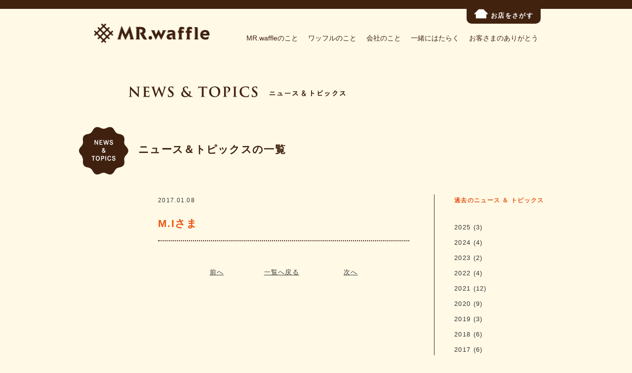

--- FILE ---
content_type: text/html; charset=UTF-8
request_url: https://mr-waffle.com/message/m-i%E3%81%95%E3%81%BE-9/
body_size: 7042
content:
<!doctype html>
<html>
<head>
  <meta charset="utf-8">
  
  <meta name="viewport" content="width=device-width">
  <link rel="shortcut icon" href="https://mr-waffle.com/wp-content/themes/MRwaffle/img/favicon.ico">
  <link rel="stylesheet" href="https://mr-waffle.com/wp-content/themes/MRwaffle/style.css?1721613637" type="text/css" />
  <link href="https://fonts.googleapis.com/css?family=M+PLUS+Rounded+1c" rel="stylesheet">
    	<style>img:is([sizes="auto" i], [sizes^="auto," i]) { contain-intrinsic-size: 3000px 1500px }</style>
	
		<!-- All in One SEO 4.8.5 - aioseo.com -->
		<title>M.Iさま | NEW MR Waffle</title>
	<meta name="robots" content="max-snippet:-1, max-image-preview:large, max-video-preview:-1" />
	<link rel="canonical" href="https://mr-waffle.com/message/m-i%e3%81%95%e3%81%be-9" />
	<meta name="generator" content="All in One SEO (AIOSEO) 4.8.5" />
		<meta property="og:locale" content="ja_JP" />
		<meta property="og:site_name" content="NEW MR Waffle | 〝たったひとつのワッフルで笑顔をつくりだす〟 一人でも多くの人を笑顔にしたい、私たちミスターワッフルはその一心で、今日も店頭で一枚一枚、真心をこめて丁寧にワッフルを焼き続けています。" />
		<meta property="og:type" content="article" />
		<meta property="og:title" content="M.Iさま | NEW MR Waffle" />
		<meta property="og:url" content="https://mr-waffle.com/message/m-i%e3%81%95%e3%81%be-9" />
		<meta property="og:image" content="https://mr-waffle.com/wp-content/uploads/2021/02/mrwaffle-ogp.png" />
		<meta property="og:image:secure_url" content="https://mr-waffle.com/wp-content/uploads/2021/02/mrwaffle-ogp.png" />
		<meta property="og:image:width" content="2400" />
		<meta property="og:image:height" content="2400" />
		<meta property="article:published_time" content="2017-01-08T06:36:35+00:00" />
		<meta property="article:modified_time" content="2020-12-08T06:37:03+00:00" />
		<meta name="twitter:card" content="summary_large_image" />
		<meta name="twitter:title" content="M.Iさま | NEW MR Waffle" />
		<meta name="twitter:image" content="https://mr-waffle.com/wp-content/uploads/2021/02/mrwaffle-ogp.png" />
		<script type="application/ld+json" class="aioseo-schema">
			{"@context":"https:\/\/schema.org","@graph":[{"@type":"BreadcrumbList","@id":"https:\/\/mr-waffle.com\/message\/m-i%e3%81%95%e3%81%be-9#breadcrumblist","itemListElement":[{"@type":"ListItem","@id":"https:\/\/mr-waffle.com#listItem","position":1,"name":"Home","item":"https:\/\/mr-waffle.com","nextItem":{"@type":"ListItem","@id":"https:\/\/mr-waffle.com\/message\/#listItem","name":"\u304a\u5ba2\u69d8\u306e\u58f0"}},{"@type":"ListItem","@id":"https:\/\/mr-waffle.com\/message\/#listItem","position":2,"name":"\u304a\u5ba2\u69d8\u306e\u58f0","item":"https:\/\/mr-waffle.com\/message\/","nextItem":{"@type":"ListItem","@id":"https:\/\/mr-waffle.com\/message\/m-i%e3%81%95%e3%81%be-9#listItem","name":"M.I\u3055\u307e"},"previousItem":{"@type":"ListItem","@id":"https:\/\/mr-waffle.com#listItem","name":"Home"}},{"@type":"ListItem","@id":"https:\/\/mr-waffle.com\/message\/m-i%e3%81%95%e3%81%be-9#listItem","position":3,"name":"M.I\u3055\u307e","previousItem":{"@type":"ListItem","@id":"https:\/\/mr-waffle.com\/message\/#listItem","name":"\u304a\u5ba2\u69d8\u306e\u58f0"}}]},{"@type":"Person","@id":"https:\/\/mr-waffle.com\/#person","name":"postmaster_u5cod5xk"},{"@type":"WebPage","@id":"https:\/\/mr-waffle.com\/message\/m-i%e3%81%95%e3%81%be-9#webpage","url":"https:\/\/mr-waffle.com\/message\/m-i%e3%81%95%e3%81%be-9","name":"M.I\u3055\u307e | NEW MR Waffle","inLanguage":"ja","isPartOf":{"@id":"https:\/\/mr-waffle.com\/#website"},"breadcrumb":{"@id":"https:\/\/mr-waffle.com\/message\/m-i%e3%81%95%e3%81%be-9#breadcrumblist"},"image":{"@type":"ImageObject","url":"https:\/\/mr-waffle.com\/wp-content\/uploads\/2020\/12\/M.I20181221145754_00001-e1607409417370.jpg","@id":"https:\/\/mr-waffle.com\/message\/m-i%e3%81%95%e3%81%be-9\/#mainImage","width":345,"height":185},"primaryImageOfPage":{"@id":"https:\/\/mr-waffle.com\/message\/m-i%e3%81%95%e3%81%be-9#mainImage"},"datePublished":"2017-01-08T15:36:35+09:00","dateModified":"2020-12-08T15:37:03+09:00"},{"@type":"WebSite","@id":"https:\/\/mr-waffle.com\/#website","url":"https:\/\/mr-waffle.com\/","name":"NEW MR Waffle","description":"\u301d\u305f\u3063\u305f\u3072\u3068\u3064\u306e\u30ef\u30c3\u30d5\u30eb\u3067\u7b11\u9854\u3092\u3064\u304f\u308a\u3060\u3059\u301f \u4e00\u4eba\u3067\u3082\u591a\u304f\u306e\u4eba\u3092\u7b11\u9854\u306b\u3057\u305f\u3044\u3001\u79c1\u305f\u3061\u30df\u30b9\u30bf\u30fc\u30ef\u30c3\u30d5\u30eb\u306f\u305d\u306e\u4e00\u5fc3\u3067\u3001\u4eca\u65e5\u3082\u5e97\u982d\u3067\u4e00\u679a\u4e00\u679a\u3001\u771f\u5fc3\u3092\u3053\u3081\u3066\u4e01\u5be7\u306b\u30ef\u30c3\u30d5\u30eb\u3092\u713c\u304d\u7d9a\u3051\u3066\u3044\u307e\u3059\u3002","inLanguage":"ja","publisher":{"@id":"https:\/\/mr-waffle.com\/#person"}}]}
		</script>
		<!-- All in One SEO -->

<link rel='dns-prefetch' href='//ajax.googleapis.com' />
<script type="text/javascript">
/* <![CDATA[ */
window._wpemojiSettings = {"baseUrl":"https:\/\/s.w.org\/images\/core\/emoji\/16.0.1\/72x72\/","ext":".png","svgUrl":"https:\/\/s.w.org\/images\/core\/emoji\/16.0.1\/svg\/","svgExt":".svg","source":{"concatemoji":"https:\/\/mr-waffle.com\/wp-includes\/js\/wp-emoji-release.min.js?ver=6.8.3"}};
/*! This file is auto-generated */
!function(s,n){var o,i,e;function c(e){try{var t={supportTests:e,timestamp:(new Date).valueOf()};sessionStorage.setItem(o,JSON.stringify(t))}catch(e){}}function p(e,t,n){e.clearRect(0,0,e.canvas.width,e.canvas.height),e.fillText(t,0,0);var t=new Uint32Array(e.getImageData(0,0,e.canvas.width,e.canvas.height).data),a=(e.clearRect(0,0,e.canvas.width,e.canvas.height),e.fillText(n,0,0),new Uint32Array(e.getImageData(0,0,e.canvas.width,e.canvas.height).data));return t.every(function(e,t){return e===a[t]})}function u(e,t){e.clearRect(0,0,e.canvas.width,e.canvas.height),e.fillText(t,0,0);for(var n=e.getImageData(16,16,1,1),a=0;a<n.data.length;a++)if(0!==n.data[a])return!1;return!0}function f(e,t,n,a){switch(t){case"flag":return n(e,"\ud83c\udff3\ufe0f\u200d\u26a7\ufe0f","\ud83c\udff3\ufe0f\u200b\u26a7\ufe0f")?!1:!n(e,"\ud83c\udde8\ud83c\uddf6","\ud83c\udde8\u200b\ud83c\uddf6")&&!n(e,"\ud83c\udff4\udb40\udc67\udb40\udc62\udb40\udc65\udb40\udc6e\udb40\udc67\udb40\udc7f","\ud83c\udff4\u200b\udb40\udc67\u200b\udb40\udc62\u200b\udb40\udc65\u200b\udb40\udc6e\u200b\udb40\udc67\u200b\udb40\udc7f");case"emoji":return!a(e,"\ud83e\udedf")}return!1}function g(e,t,n,a){var r="undefined"!=typeof WorkerGlobalScope&&self instanceof WorkerGlobalScope?new OffscreenCanvas(300,150):s.createElement("canvas"),o=r.getContext("2d",{willReadFrequently:!0}),i=(o.textBaseline="top",o.font="600 32px Arial",{});return e.forEach(function(e){i[e]=t(o,e,n,a)}),i}function t(e){var t=s.createElement("script");t.src=e,t.defer=!0,s.head.appendChild(t)}"undefined"!=typeof Promise&&(o="wpEmojiSettingsSupports",i=["flag","emoji"],n.supports={everything:!0,everythingExceptFlag:!0},e=new Promise(function(e){s.addEventListener("DOMContentLoaded",e,{once:!0})}),new Promise(function(t){var n=function(){try{var e=JSON.parse(sessionStorage.getItem(o));if("object"==typeof e&&"number"==typeof e.timestamp&&(new Date).valueOf()<e.timestamp+604800&&"object"==typeof e.supportTests)return e.supportTests}catch(e){}return null}();if(!n){if("undefined"!=typeof Worker&&"undefined"!=typeof OffscreenCanvas&&"undefined"!=typeof URL&&URL.createObjectURL&&"undefined"!=typeof Blob)try{var e="postMessage("+g.toString()+"("+[JSON.stringify(i),f.toString(),p.toString(),u.toString()].join(",")+"));",a=new Blob([e],{type:"text/javascript"}),r=new Worker(URL.createObjectURL(a),{name:"wpTestEmojiSupports"});return void(r.onmessage=function(e){c(n=e.data),r.terminate(),t(n)})}catch(e){}c(n=g(i,f,p,u))}t(n)}).then(function(e){for(var t in e)n.supports[t]=e[t],n.supports.everything=n.supports.everything&&n.supports[t],"flag"!==t&&(n.supports.everythingExceptFlag=n.supports.everythingExceptFlag&&n.supports[t]);n.supports.everythingExceptFlag=n.supports.everythingExceptFlag&&!n.supports.flag,n.DOMReady=!1,n.readyCallback=function(){n.DOMReady=!0}}).then(function(){return e}).then(function(){var e;n.supports.everything||(n.readyCallback(),(e=n.source||{}).concatemoji?t(e.concatemoji):e.wpemoji&&e.twemoji&&(t(e.twemoji),t(e.wpemoji)))}))}((window,document),window._wpemojiSettings);
/* ]]> */
</script>
<style id='wp-emoji-styles-inline-css' type='text/css'>

	img.wp-smiley, img.emoji {
		display: inline !important;
		border: none !important;
		box-shadow: none !important;
		height: 1em !important;
		width: 1em !important;
		margin: 0 0.07em !important;
		vertical-align: -0.1em !important;
		background: none !important;
		padding: 0 !important;
	}
</style>
<link rel='stylesheet' id='wp-block-library-css' href='https://mr-waffle.com/wp-includes/css/dist/block-library/style.min.css?ver=6.8.3' type='text/css' media='all' />
<style id='classic-theme-styles-inline-css' type='text/css'>
/*! This file is auto-generated */
.wp-block-button__link{color:#fff;background-color:#32373c;border-radius:9999px;box-shadow:none;text-decoration:none;padding:calc(.667em + 2px) calc(1.333em + 2px);font-size:1.125em}.wp-block-file__button{background:#32373c;color:#fff;text-decoration:none}
</style>
<style id='global-styles-inline-css' type='text/css'>
:root{--wp--preset--aspect-ratio--square: 1;--wp--preset--aspect-ratio--4-3: 4/3;--wp--preset--aspect-ratio--3-4: 3/4;--wp--preset--aspect-ratio--3-2: 3/2;--wp--preset--aspect-ratio--2-3: 2/3;--wp--preset--aspect-ratio--16-9: 16/9;--wp--preset--aspect-ratio--9-16: 9/16;--wp--preset--color--black: #000000;--wp--preset--color--cyan-bluish-gray: #abb8c3;--wp--preset--color--white: #ffffff;--wp--preset--color--pale-pink: #f78da7;--wp--preset--color--vivid-red: #cf2e2e;--wp--preset--color--luminous-vivid-orange: #ff6900;--wp--preset--color--luminous-vivid-amber: #fcb900;--wp--preset--color--light-green-cyan: #7bdcb5;--wp--preset--color--vivid-green-cyan: #00d084;--wp--preset--color--pale-cyan-blue: #8ed1fc;--wp--preset--color--vivid-cyan-blue: #0693e3;--wp--preset--color--vivid-purple: #9b51e0;--wp--preset--gradient--vivid-cyan-blue-to-vivid-purple: linear-gradient(135deg,rgba(6,147,227,1) 0%,rgb(155,81,224) 100%);--wp--preset--gradient--light-green-cyan-to-vivid-green-cyan: linear-gradient(135deg,rgb(122,220,180) 0%,rgb(0,208,130) 100%);--wp--preset--gradient--luminous-vivid-amber-to-luminous-vivid-orange: linear-gradient(135deg,rgba(252,185,0,1) 0%,rgba(255,105,0,1) 100%);--wp--preset--gradient--luminous-vivid-orange-to-vivid-red: linear-gradient(135deg,rgba(255,105,0,1) 0%,rgb(207,46,46) 100%);--wp--preset--gradient--very-light-gray-to-cyan-bluish-gray: linear-gradient(135deg,rgb(238,238,238) 0%,rgb(169,184,195) 100%);--wp--preset--gradient--cool-to-warm-spectrum: linear-gradient(135deg,rgb(74,234,220) 0%,rgb(151,120,209) 20%,rgb(207,42,186) 40%,rgb(238,44,130) 60%,rgb(251,105,98) 80%,rgb(254,248,76) 100%);--wp--preset--gradient--blush-light-purple: linear-gradient(135deg,rgb(255,206,236) 0%,rgb(152,150,240) 100%);--wp--preset--gradient--blush-bordeaux: linear-gradient(135deg,rgb(254,205,165) 0%,rgb(254,45,45) 50%,rgb(107,0,62) 100%);--wp--preset--gradient--luminous-dusk: linear-gradient(135deg,rgb(255,203,112) 0%,rgb(199,81,192) 50%,rgb(65,88,208) 100%);--wp--preset--gradient--pale-ocean: linear-gradient(135deg,rgb(255,245,203) 0%,rgb(182,227,212) 50%,rgb(51,167,181) 100%);--wp--preset--gradient--electric-grass: linear-gradient(135deg,rgb(202,248,128) 0%,rgb(113,206,126) 100%);--wp--preset--gradient--midnight: linear-gradient(135deg,rgb(2,3,129) 0%,rgb(40,116,252) 100%);--wp--preset--font-size--small: 13px;--wp--preset--font-size--medium: 20px;--wp--preset--font-size--large: 36px;--wp--preset--font-size--x-large: 42px;--wp--preset--spacing--20: 0.44rem;--wp--preset--spacing--30: 0.67rem;--wp--preset--spacing--40: 1rem;--wp--preset--spacing--50: 1.5rem;--wp--preset--spacing--60: 2.25rem;--wp--preset--spacing--70: 3.38rem;--wp--preset--spacing--80: 5.06rem;--wp--preset--shadow--natural: 6px 6px 9px rgba(0, 0, 0, 0.2);--wp--preset--shadow--deep: 12px 12px 50px rgba(0, 0, 0, 0.4);--wp--preset--shadow--sharp: 6px 6px 0px rgba(0, 0, 0, 0.2);--wp--preset--shadow--outlined: 6px 6px 0px -3px rgba(255, 255, 255, 1), 6px 6px rgba(0, 0, 0, 1);--wp--preset--shadow--crisp: 6px 6px 0px rgba(0, 0, 0, 1);}:where(.is-layout-flex){gap: 0.5em;}:where(.is-layout-grid){gap: 0.5em;}body .is-layout-flex{display: flex;}.is-layout-flex{flex-wrap: wrap;align-items: center;}.is-layout-flex > :is(*, div){margin: 0;}body .is-layout-grid{display: grid;}.is-layout-grid > :is(*, div){margin: 0;}:where(.wp-block-columns.is-layout-flex){gap: 2em;}:where(.wp-block-columns.is-layout-grid){gap: 2em;}:where(.wp-block-post-template.is-layout-flex){gap: 1.25em;}:where(.wp-block-post-template.is-layout-grid){gap: 1.25em;}.has-black-color{color: var(--wp--preset--color--black) !important;}.has-cyan-bluish-gray-color{color: var(--wp--preset--color--cyan-bluish-gray) !important;}.has-white-color{color: var(--wp--preset--color--white) !important;}.has-pale-pink-color{color: var(--wp--preset--color--pale-pink) !important;}.has-vivid-red-color{color: var(--wp--preset--color--vivid-red) !important;}.has-luminous-vivid-orange-color{color: var(--wp--preset--color--luminous-vivid-orange) !important;}.has-luminous-vivid-amber-color{color: var(--wp--preset--color--luminous-vivid-amber) !important;}.has-light-green-cyan-color{color: var(--wp--preset--color--light-green-cyan) !important;}.has-vivid-green-cyan-color{color: var(--wp--preset--color--vivid-green-cyan) !important;}.has-pale-cyan-blue-color{color: var(--wp--preset--color--pale-cyan-blue) !important;}.has-vivid-cyan-blue-color{color: var(--wp--preset--color--vivid-cyan-blue) !important;}.has-vivid-purple-color{color: var(--wp--preset--color--vivid-purple) !important;}.has-black-background-color{background-color: var(--wp--preset--color--black) !important;}.has-cyan-bluish-gray-background-color{background-color: var(--wp--preset--color--cyan-bluish-gray) !important;}.has-white-background-color{background-color: var(--wp--preset--color--white) !important;}.has-pale-pink-background-color{background-color: var(--wp--preset--color--pale-pink) !important;}.has-vivid-red-background-color{background-color: var(--wp--preset--color--vivid-red) !important;}.has-luminous-vivid-orange-background-color{background-color: var(--wp--preset--color--luminous-vivid-orange) !important;}.has-luminous-vivid-amber-background-color{background-color: var(--wp--preset--color--luminous-vivid-amber) !important;}.has-light-green-cyan-background-color{background-color: var(--wp--preset--color--light-green-cyan) !important;}.has-vivid-green-cyan-background-color{background-color: var(--wp--preset--color--vivid-green-cyan) !important;}.has-pale-cyan-blue-background-color{background-color: var(--wp--preset--color--pale-cyan-blue) !important;}.has-vivid-cyan-blue-background-color{background-color: var(--wp--preset--color--vivid-cyan-blue) !important;}.has-vivid-purple-background-color{background-color: var(--wp--preset--color--vivid-purple) !important;}.has-black-border-color{border-color: var(--wp--preset--color--black) !important;}.has-cyan-bluish-gray-border-color{border-color: var(--wp--preset--color--cyan-bluish-gray) !important;}.has-white-border-color{border-color: var(--wp--preset--color--white) !important;}.has-pale-pink-border-color{border-color: var(--wp--preset--color--pale-pink) !important;}.has-vivid-red-border-color{border-color: var(--wp--preset--color--vivid-red) !important;}.has-luminous-vivid-orange-border-color{border-color: var(--wp--preset--color--luminous-vivid-orange) !important;}.has-luminous-vivid-amber-border-color{border-color: var(--wp--preset--color--luminous-vivid-amber) !important;}.has-light-green-cyan-border-color{border-color: var(--wp--preset--color--light-green-cyan) !important;}.has-vivid-green-cyan-border-color{border-color: var(--wp--preset--color--vivid-green-cyan) !important;}.has-pale-cyan-blue-border-color{border-color: var(--wp--preset--color--pale-cyan-blue) !important;}.has-vivid-cyan-blue-border-color{border-color: var(--wp--preset--color--vivid-cyan-blue) !important;}.has-vivid-purple-border-color{border-color: var(--wp--preset--color--vivid-purple) !important;}.has-vivid-cyan-blue-to-vivid-purple-gradient-background{background: var(--wp--preset--gradient--vivid-cyan-blue-to-vivid-purple) !important;}.has-light-green-cyan-to-vivid-green-cyan-gradient-background{background: var(--wp--preset--gradient--light-green-cyan-to-vivid-green-cyan) !important;}.has-luminous-vivid-amber-to-luminous-vivid-orange-gradient-background{background: var(--wp--preset--gradient--luminous-vivid-amber-to-luminous-vivid-orange) !important;}.has-luminous-vivid-orange-to-vivid-red-gradient-background{background: var(--wp--preset--gradient--luminous-vivid-orange-to-vivid-red) !important;}.has-very-light-gray-to-cyan-bluish-gray-gradient-background{background: var(--wp--preset--gradient--very-light-gray-to-cyan-bluish-gray) !important;}.has-cool-to-warm-spectrum-gradient-background{background: var(--wp--preset--gradient--cool-to-warm-spectrum) !important;}.has-blush-light-purple-gradient-background{background: var(--wp--preset--gradient--blush-light-purple) !important;}.has-blush-bordeaux-gradient-background{background: var(--wp--preset--gradient--blush-bordeaux) !important;}.has-luminous-dusk-gradient-background{background: var(--wp--preset--gradient--luminous-dusk) !important;}.has-pale-ocean-gradient-background{background: var(--wp--preset--gradient--pale-ocean) !important;}.has-electric-grass-gradient-background{background: var(--wp--preset--gradient--electric-grass) !important;}.has-midnight-gradient-background{background: var(--wp--preset--gradient--midnight) !important;}.has-small-font-size{font-size: var(--wp--preset--font-size--small) !important;}.has-medium-font-size{font-size: var(--wp--preset--font-size--medium) !important;}.has-large-font-size{font-size: var(--wp--preset--font-size--large) !important;}.has-x-large-font-size{font-size: var(--wp--preset--font-size--x-large) !important;}
:where(.wp-block-post-template.is-layout-flex){gap: 1.25em;}:where(.wp-block-post-template.is-layout-grid){gap: 1.25em;}
:where(.wp-block-columns.is-layout-flex){gap: 2em;}:where(.wp-block-columns.is-layout-grid){gap: 2em;}
:root :where(.wp-block-pullquote){font-size: 1.5em;line-height: 1.6;}
</style>
<link rel='stylesheet' id='wp-pagenavi-css' href='https://mr-waffle.com/wp-content/plugins/wp-pagenavi/pagenavi-css.css?ver=2.70' type='text/css' media='all' />
<script type="text/javascript" src="https://ajax.googleapis.com/ajax/libs/jquery/1.8.0/jquery.min.js?ver=6.8.3" id="jquery-js"></script>
<script type="text/javascript" src="https://mr-waffle.com/wp-content/themes/MRwaffle/js/custom.js?ver=1.8.0" id="custom-js"></script>
<link rel="https://api.w.org/" href="https://mr-waffle.com/wp-json/" /><link rel="alternate" title="JSON" type="application/json" href="https://mr-waffle.com/wp-json/wp/v2/message/13619" /><link rel="EditURI" type="application/rsd+xml" title="RSD" href="https://mr-waffle.com/xmlrpc.php?rsd" />
<meta name="generator" content="WordPress 6.8.3" />
<link rel='shortlink' href='https://mr-waffle.com/?p=13619' />
<link rel="alternate" title="oEmbed (JSON)" type="application/json+oembed" href="https://mr-waffle.com/wp-json/oembed/1.0/embed?url=https%3A%2F%2Fmr-waffle.com%2Fmessage%2Fm-i%25e3%2581%2595%25e3%2581%25be-9" />
<link rel="alternate" title="oEmbed (XML)" type="text/xml+oembed" href="https://mr-waffle.com/wp-json/oembed/1.0/embed?url=https%3A%2F%2Fmr-waffle.com%2Fmessage%2Fm-i%25e3%2581%2595%25e3%2581%25be-9&#038;format=xml" />
<style type="text/css">.broken_link, a.broken_link {
	text-decoration: line-through;
}</style>	<!-- Global site tag (gtag.js) - Google Analytics -->
<script async src="https://www.googletagmanager.com/gtag/js?id=UA-176109826-1"></script>
<script>
  window.dataLayer = window.dataLayer || [];
  function gtag(){dataLayer.push(arguments);}
  gtag('js', new Date());

  gtag('config', 'UA-176109826-1');
</script>

</head>

<body>
  <header>
    <div class="mainWrap pc">
      <div class="tag">
        <a href="https://mr-waffle.com/shopinfo">
          <img src="https://mr-waffle.com/wp-content/themes/MRwaffle/img/icon01.png" alt="">お店をさがす
        </a>
      </div>
      <div class="box">
        <h1><a href="https://mr-waffle.com"><img src="https://mr-waffle.com/wp-content/themes/MRwaffle/img/logo.png" alt=""></a></h1>
        <nav>
          <ul>
            <li ><a href="https://mr-waffle.com/about">MR.waffleのこと</a></li>
            <li ><a href="https://mr-waffle.com/menu">ワッフルのこと</a></li>
            <li ><a href="https://mr-waffle.com/company">会社のこと</a></li>
            <li ><a href="https://mr-waffle.com/recruit">一緒にはたらく</a></li>
            <li ><a href="https://mr-waffle.com/message">お客さまのありがとう</a></li>
          </ul>
        </nav>
      </div>
    </div>

    <div class="sp spmenuWrap">
      <h1><a href="https://mr-waffle.com"><img src="https://mr-waffle.com/wp-content/themes/MRwaffle/img/logo.png" alt=""></a></h1>
      <div class="btwrap">
        <div class="shopbt">
          <a href="https://mr-waffle.com/shopinfo">
            <img src="https://mr-waffle.com/wp-content/themes/MRwaffle/img/sp/Top/sp_icon01.png" alt="">
          </a>
        </div>
        <div class="menubt">
          <div class="sp-menubt">
            <img src="https://mr-waffle.com/wp-content/themes/MRwaffle/img/sp/Top/sp_bt_menu.png" alt="">
          </div>
          <div class="spmenu">
            <ul>
              <li ><a href="https://mr-waffle.com/about">MR.waffleのこと</a></li>
              <li ><a href="https://mr-waffle.com/menu">ワッフルのこと</a></li>
              <li ><a href="https://mr-waffle.com/company">会社のこと</a></li>
              <li ><a href="https://mr-waffle.com/recruit">一緒にはたらく</a></li>
              <li ><a href="https://mr-waffle.com/message">お客さまのありがとう</a></li>
            </ul>
          </div>
        </div>
      </div>
    </div>
  </header>
<section id="news" class="page">
  <div class="mainWrap">
    <div class="pagetitle">
      <a href="https://mr-waffle.com/news">
        <img src="https://mr-waffle.com/wp-content/themes/MRwaffle/img/news/pagetitle.png" alt="NEWS&TOPICS" class="pc">
        <img src="https://mr-waffle.com/wp-content/themes/MRwaffle/img/sp/News/sp_pagetitle.png" alt="NEWS&TOPICS" class="sp">
      </a>
      <a href="#side" class="sp">
        <img src="https://mr-waffle.com/wp-content/themes/MRwaffle/img/sp/News/sp_bt.png">
      </a>
    </div>
    <div class="newsttlbox pc">
      <div class="newsicon">
		  <a href="https://mr-waffle.com/news"><img src="https://mr-waffle.com/wp-content/themes/MRwaffle/img/news/newstitle.png" alt="NEWS&TOPICS"></a>
      </div>
      <div class="newsttl">ニュース＆トピックスの一覧</div>
    </div>

    <div class="layout2">
      <div class="postWrap">
        <div class="flexbox">
          <div class="time">
            2017.01.08          </div>
          <div class="tagWrap">
                      </div>
        </div>
        <h2 class="title"><a href="https://mr-waffle.com/message/m-i%e3%81%95%e3%81%be-9">M.Iさま</a></h2>
        <div class="entry">
                  </div>

        <div class="single_pager">
          <div class="prev"><a href="https://mr-waffle.com/message/t-w%e3%81%95%e3%81%be" rel="prev">前へ</a></div>
          <div class="back">
            <a href="https://mr-waffle.com/news" class="pc">一覧へ戻る</a>
            <a href="https://mr-waffle.com/news" class="sp"><img src="https://mr-waffle.com/wp-content/themes/MRwaffle/img/sp/News/sp_bt.png" alt="一覧へ戻る"></a>
          </div>
          <div class="next"><a href="https://mr-waffle.com/message/%e9%bd%8b%e8%97%a4%e7%be%8e%e7%a9%82%e3%81%95%e3%81%be" rel="next">次へ</a></div>
        </div>
      </div>
      <div class="sidebarWrap" id="side">
        <aside class="sidebar">
  <div class="block">
    <h3>過去のニュース ＆ トピックス</h3>
    <ul>
    	<li><a href='https://mr-waffle.com/2025/'>2025</a>&nbsp;(3)</li>
	<li><a href='https://mr-waffle.com/2024/'>2024</a>&nbsp;(4)</li>
	<li><a href='https://mr-waffle.com/2023/'>2023</a>&nbsp;(2)</li>
	<li><a href='https://mr-waffle.com/2022/'>2022</a>&nbsp;(4)</li>
	<li><a href='https://mr-waffle.com/2021/'>2021</a>&nbsp;(12)</li>
	<li><a href='https://mr-waffle.com/2020/'>2020</a>&nbsp;(9)</li>
	<li><a href='https://mr-waffle.com/2019/'>2019</a>&nbsp;(3)</li>
	<li><a href='https://mr-waffle.com/2018/'>2018</a>&nbsp;(6)</li>
	<li><a href='https://mr-waffle.com/2017/'>2017</a>&nbsp;(6)</li>
	<li><a href='https://mr-waffle.com/2016/'>2016</a>&nbsp;(4)</li>
	<li><a href='https://mr-waffle.com/2015/'>2015</a>&nbsp;(2)</li>
	<li><a href='https://mr-waffle.com/2014/'>2014</a>&nbsp;(6)</li>
	<li><a href='https://mr-waffle.com/2013/'>2013</a>&nbsp;(4)</li>
	<li><a href='https://mr-waffle.com/2012/'>2012</a>&nbsp;(13)</li>
	<li><a href='https://mr-waffle.com/2011/'>2011</a>&nbsp;(8)</li>
    </ul>
  </div>

  <div class="block">
    <h3>カテゴリ</h3>
    <ul>
      	<li class="cat-item cat-item-3"><a href="https://mr-waffle.com/category/info/">お知らせ</a> (83)
</li>
	<li class="cat-item cat-item-1"><a href="https://mr-waffle.com/category/%e6%9c%aa%e5%88%86%e9%a1%9e/">未分類</a> (3)
</li>
    </ul>
  </div>

</aside>
      </div>
    </div>
  </div>
</section>
<footer>
  <div class="mainWrap">
	  <div id="page_top"><a href="#"><img src="https://mr-waffle.com/wp-content/themes/MRwaffle/img/pagetop.png" alt="PAGETOP"></a></div>
    <div class="footerlogo">
      <a href="https://mr-waffle.com"><img src="https://mr-waffle.com/wp-content/themes/MRwaffle/img/logo2.png" alt=""></a>
    </div>
    <div class="box maru">
      <ul>
        <li><a href="https://mr-waffle.com/about">>MR.waffleのこと</a></li>
		<li class="li2"><a href="https://mr-waffle.com/menu">>ワッフルのこと</a></li>
        <li><a href="https://mr-waffle.com/menu#c1">>メニュー</a></li>
        <li><a href="https://mr-waffle.com/menu#c2">>おいしい召し上がり方</a></li>
        <li><a href="https://mr-waffle.com/menu#c3">>おいしさのこだわり</a></li>
      </ul>
      <ul>
        <li><a href="https://mr-waffle.com/company">>会社のこと</a></li>
        <li><a href="https://mr-waffle.com/company#c1">>私たちが大切にしていること</a></li>
        <li><a href="https://mr-waffle.com/company#c2">>会社概要</a></li>
		  <li> </li>
		  <li><!-- ここからモーダル -->
			  <a class="js-modal-open" href="" data-target="modal-f">>世界の子供たちに笑顔を</a>
			  <div id="modal-f" class="modal js-modal">
            <div class="modal__bg js-modal-close"></div>
            <div class="modal__content">
              <div class="modalblock">
                <div class="js-modal-close batu2"><img src="https://mr-waffle.com/wp-content/themes/MRwaffle/img/batu.png" alt="×"><a href=""></a></div>
                <img src="https://mr-waffle.com/wp-content/themes/MRwaffle/img/roomtoread.png" alt="世界の子供たちに笑顔を">
				  <div class="modaltitle">世界の子供たちに笑顔を</div>
				  <div class="modaltext">
					  〝 World Change Starts with Educated Children. <br>
					  子供の教育が世界を変える 〟として、<br>
					  世界の子供たちに本を送ったり、<br class="sp">学校を建設することを通して、<br>
					  子供たちが豊かな人生を送れるようにと活動している<br>
					  Room to Read Japanを応援することで、<br>
					  世界の子供たちに笑顔が広がれば嬉しいなぁと思い、<br>
					  私たちは少しずつ寄付を続けています。<br>
					  <br>
					  ルーム・トゥ・リードについてはコチラ<br>
					  <a href="https://japan.roomtoread.org" target="_blank">https://japan.roomtoread.org</a>
				  </div>
              </div><!-- modalblock -->
            </div><!-- modal__content -->
          </div><!-- modal01 -->
          <!-- ここまでモーダル --></li>
      </ul>
      <ul>
        <li><a href="https://mr-waffle.com/recruit">>一緒にはたらく</a></li>
        <li><a href="https://mr-waffle.com/recruit#c1">>採用への想い</a></li>
        <li><a href="https://mr-waffle.com/recruit#c2">>はたらく社員の声</a></li>
		  <li class="li2"><a href="https://mr-waffle.com/smile">>私たちの周りの「えがエピ」<br class="pc">ほっこり笑顔エピソード</a></li>
      </ul>
      <ul>
        <li><a href="https://mr-waffle.com/message">>お客さまのありがとう</a></li>
        <li class="li2"><a href="https://mr-waffle.com/shopinfo">>店舗情報</a></li>
      </ul>
      <ul>
        <li><a href="https://mr-waffle.com/news">>お知らせ</a></li>
        <li class="li2"><a href="https://mr-waffle.com/contact">>お問い合わせ</a></li>
      </ul>
    </div>
    <small>copyright©2020  all rights reserved.</small>
  </div>
</footer>
<script type="speculationrules">
{"prefetch":[{"source":"document","where":{"and":[{"href_matches":"\/*"},{"not":{"href_matches":["\/wp-*.php","\/wp-admin\/*","\/wp-content\/uploads\/*","\/wp-content\/*","\/wp-content\/plugins\/*","\/wp-content\/themes\/MRwaffle\/*","\/*\\?(.+)"]}},{"not":{"selector_matches":"a[rel~=\"nofollow\"]"}},{"not":{"selector_matches":".no-prefetch, .no-prefetch a"}}]},"eagerness":"conservative"}]}
</script>
</body>
</html>
